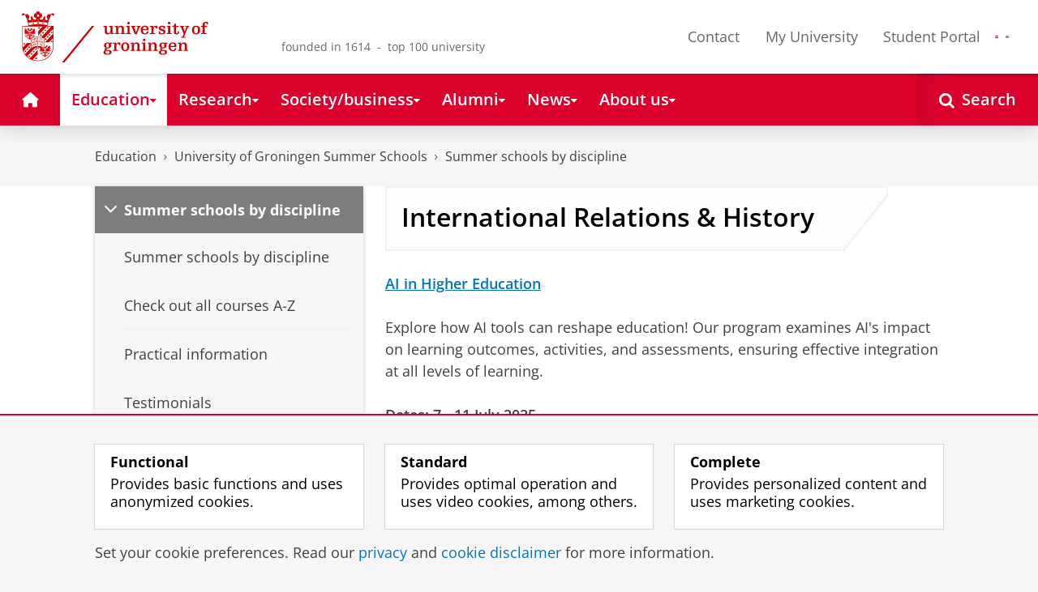

--- FILE ---
content_type: image/svg+xml;charset=UTF-8
request_url: https://www.rug.nl/_definition/shared/images/logo--en.svg
body_size: 16729
content:
<?xml version="1.0" encoding="utf-8"?>
<!-- Generator: Adobe Illustrator 16.0.3, SVG Export Plug-In . SVG Version: 6.00 Build 0)  -->
<!DOCTYPE svg PUBLIC "-//W3C//DTD SVG 1.1//EN" "http://www.w3.org/Graphics/SVG/1.1/DTD/svg11.dtd">
<svg version="1.1" id="Layer_1" xmlns="http://www.w3.org/2000/svg" xmlns:xlink="http://www.w3.org/1999/xlink" x="0px" y="0px"
	 width="209.293px" height="49.4px" viewBox="0 0 209.293 49.4" enable-background="new 0 0 209.293 49.4" xml:space="preserve">
<g>
	<path fill="#CC0000" d="M149.037,31.111h0.598c0.646,0,0.727,0.146,0.727,1.228v3.941c0,0.742-0.08,1.017-0.904,1.017h-0.518v0.792
		h4.521v-0.792h-0.225c-0.824,0-0.904-0.273-0.904-1.017v-2.649c0-1.519,0.807-2.356,1.986-2.356c0.871,0,1.42,0.517,1.42,1.662
		v3.345c0,0.742-0.08,1.017-0.904,1.017h-0.225v0.792h4.424v-0.792h-0.42c-0.824,0-0.904-0.273-0.904-1.017v-3.813
		c0-1.745-1.227-2.455-2.809-2.455c-1.311,0-2.23,0.549-2.779,1.857h-0.033v-1.793c-0.791,0.097-2.227,0.192-3.051,0.192V31.111
		L149.037,31.111z M147.762,34.309v-0.372c0-2.713-1.082-3.924-3.684-3.924c-2.713,0-3.875,1.776-3.875,4.167
		c0,2.392,1.162,4.166,3.875,4.166c2.697,0,3.506-1.389,3.521-2.777h-1.648c-0.016,1.213-0.5,1.843-1.678,1.843
		c-1.988,0-2.004-2.003-2.004-3.103H147.762z M142.27,33.373c0-1.357,0.404-2.472,1.793-2.472s1.729,1.146,1.729,2.472H142.27z
		 M136.117,32.824c0,1.403-0.404,2.083-1.277,2.083c-0.855,0-1.404-0.613-1.404-2.067c0-1.405,0.484-1.938,1.389-1.938
		C135.6,30.901,136.117,31.353,136.117,32.824 M136.795,39.444c0,0.742-0.5,1.52-2.033,1.52c-1.357,0-1.891-0.646-1.891-1.438
		c0-0.855,0.484-1.565,1.938-1.565C136.213,37.96,136.795,38.622,136.795,39.444 M139.137,30.142l-2.391,0.21
		c-0.451-0.129-1.195-0.339-1.873-0.339c-2.115,0-3.504,1.211-3.504,2.778c0,1.469,0.92,2.195,2.131,2.584v0.032
		c-1.113,0.097-1.582,0.501-1.582,1.017c0,0.549,0.371,0.824,1.453,1.034v0.032c-1.131,0.111-2.471,0.711-2.471,2.019
		c0,1.309,1.115,2.342,3.666,2.342c2.713,0,4.199-0.888,4.199-2.39c0-1.906-1.518-2.132-3.035-2.245
		c-1.777-0.129-2.068-0.291-2.068-0.743c0-0.532,0.727-0.613,1.26-0.693l0.389-0.064c2.26-0.372,2.971-1.583,2.971-2.875
		c0-0.694-0.307-1.324-0.711-1.631v-0.032h1.566V30.142z M120.064,31.111h0.598c0.646,0,0.727,0.146,0.727,1.228v3.941
		c0,0.742-0.08,1.017-0.904,1.017h-0.518v0.792h4.521v-0.792h-0.225c-0.824,0-0.904-0.273-0.904-1.017v-2.649
		c0-1.519,0.807-2.356,1.986-2.356c0.871,0,1.42,0.517,1.42,1.662v3.345c0,0.742-0.08,1.017-0.904,1.017h-0.225v0.792h4.424v-0.792
		h-0.42c-0.824,0-0.904-0.273-0.904-1.017v-3.813c0-1.745-1.229-2.455-2.811-2.455c-1.309,0-2.229,0.549-2.777,1.857h-0.031v-1.793
		c-0.793,0.097-2.229,0.192-3.053,0.192V31.111z M115.688,27.51c0,0.694,0.42,1.211,1.178,1.211c0.76,0,1.18-0.517,1.18-1.211
		s-0.42-1.212-1.18-1.212C116.107,26.299,115.688,26.815,115.688,27.51 M114.588,31.111h0.6c0.645,0,0.727,0.146,0.727,1.228v3.941
		c0,0.742-0.082,1.017-0.906,1.017h-0.516v0.792h4.715v-0.792h-0.42c-0.822,0-0.904-0.273-0.904-1.017v-6.202
		c-1.033,0.097-2.471,0.192-3.295,0.192V31.111z M103.737,31.111h0.597c0.646,0,0.728,0.146,0.728,1.228v3.941
		c0,0.742-0.081,1.017-0.904,1.017h-0.517v0.792h4.522v-0.792h-0.227c-0.824,0-0.904-0.273-0.904-1.017v-2.649
		c0-1.519,0.807-2.356,1.986-2.356c0.873,0,1.422,0.517,1.422,1.662v3.345c0,0.742-0.082,1.017-0.904,1.017h-0.227v0.792h4.426
		v-0.792h-0.42c-0.824,0-0.906-0.273-0.906-1.017v-3.813c0-1.745-1.227-2.455-2.809-2.455c-1.309,0-2.23,0.549-2.779,1.857h-0.031
		v-1.793c-0.791,0.097-2.229,0.192-3.052,0.192V31.111L103.737,31.111z M94.903,34.18c0,2.392,1.162,4.166,3.876,4.166
		c2.713,0,3.876-1.774,3.876-4.166c0-2.391-1.163-4.167-3.876-4.167C96.065,30.013,94.903,31.79,94.903,34.18 M96.97,34.18
		c0-2.196,0.483-3.229,1.809-3.229c1.324,0,1.808,1.032,1.808,3.229s-0.483,3.23-1.808,3.23C97.454,37.411,96.97,36.377,96.97,34.18
		 M86.905,31.111h0.694c0.646,0,0.727,0.146,0.727,1.228v3.941c0,0.742-0.081,1.017-0.904,1.017h-0.517v0.792h5.152v-0.792h-0.856
		c-0.824,0-0.905-0.273-0.905-1.017v-2.649c0-1.355,0.743-2.356,1.486-2.356c0.63,0,0.808,0.451,0.824,1.26h1.55v-2.325
		c-0.371-0.13-0.823-0.194-1.292-0.194c-1.308,0-2.228,0.549-2.778,1.857h-0.031v-1.793c-0.791,0.097-2.229,0.192-3.149,0.192
		V31.111z M83.142,32.824c0,1.403-0.404,2.083-1.276,2.083c-0.856,0-1.405-0.613-1.405-2.067c0-1.405,0.485-1.938,1.39-1.938
		C82.625,30.901,83.142,31.353,83.142,32.824 M83.82,39.444c0,0.742-0.5,1.52-2.035,1.52c-1.355,0-1.889-0.646-1.889-1.438
		c0-0.855,0.483-1.565,1.938-1.565C83.239,37.96,83.82,38.622,83.82,39.444 M86.162,30.142l-2.39,0.21
		c-0.452-0.129-1.195-0.339-1.874-0.339c-2.115,0-3.504,1.211-3.504,2.778c0,1.469,0.92,2.195,2.132,2.584v0.032
		c-1.115,0.097-1.583,0.501-1.583,1.017c0,0.549,0.371,0.824,1.453,1.034v0.032c-1.13,0.111-2.472,0.711-2.472,2.019
		c0,1.309,1.115,2.342,3.667,2.342c2.714,0,4.199-0.888,4.199-2.39c0-1.906-1.519-2.132-3.037-2.245
		c-1.775-0.129-2.066-0.291-2.066-0.743c0-0.532,0.727-0.613,1.26-0.693l0.387-0.064c2.262-0.372,2.973-1.583,2.973-2.875
		c0-0.694-0.308-1.324-0.711-1.631v-0.032h1.566V30.142z"/>
	<path fill="#CC0000" d="M171.342,15.058h1.422v5.071c0,0.743-0.082,1.018-0.906,1.018h-0.516v0.791h5.152v-0.791h-0.855
		c-0.824,0-0.904-0.273-0.904-1.018v-5.071h2.115v-0.937h-2.115v-1.6c0-0.969,0.387-1.438,1.049-1.438
		c0.598,0,0.807,0.354,0.807,1.421h1.357v-2.131c-0.646-0.13-1.357-0.229-2.148-0.229c-2.938,0-3.035,1.777-3.035,3.975h-1.422
		V15.058L171.342,15.058z M162.605,18.031c0,2.39,1.162,4.164,3.875,4.164s3.877-1.774,3.877-4.164c0-2.392-1.164-4.169-3.877-4.169
		S162.605,15.64,162.605,18.031 M164.672,18.031c0-2.197,0.484-3.23,1.809-3.23s1.809,1.033,1.809,3.23
		c0,2.194-0.484,3.229-1.809,3.229C165.156,21.26,164.672,20.226,164.672,18.031 M154.691,21.745l-0.775,1.971
		c-0.211,0.565-0.42,0.904-1.035,0.904h-0.725v0.791h4.328V24.62h-0.533c-0.631,0-0.809-0.146-0.809-0.485
		c0-0.258,0.162-0.629,0.26-0.856l3.164-7.572c0.227-0.533,0.371-0.791,0.711-0.791h0.355v-0.792h-3.424v0.792h0.678
		c0.275,0,0.389,0.048,0.389,0.272c0,0.146-0.082,0.339-0.178,0.566l-1.471,3.762l-1.324-3.585
		c-0.096-0.258-0.211-0.483-0.211-0.727c0-0.228,0.162-0.29,0.438-0.29h0.598v-0.792h-4.006v0.792h0.242
		c0.389,0,0.582,0.242,0.906,1.017L154.691,21.745z M143.871,15.058h1.422v4.635c0,2.004,0.904,2.536,2.535,2.536
		c1.566,0,2.471-0.773,2.471-2.504v-0.354h-1.355v0.822c0,0.694-0.26,1.001-0.84,1.001c-0.582,0-0.84-0.307-0.84-1.001v-5.136h2.584
		v-0.937h-2.584v-2.277h-1.406c-0.129,1.631-0.484,2.1-1.986,2.277V15.058L143.871,15.058z M139.59,11.359
		c0,0.694,0.422,1.211,1.18,1.211c0.76,0,1.18-0.517,1.18-1.211c0-0.693-0.42-1.212-1.18-1.212
		C140.012,10.147,139.59,10.666,139.59,11.359 M138.492,14.962h0.598c0.646,0,0.727,0.146,0.727,1.228v3.94
		c0,0.743-0.08,1.018-0.904,1.018h-0.516v0.791h4.715v-0.791h-0.42c-0.824,0-0.904-0.273-0.904-1.018v-6.201
		c-1.033,0.097-2.471,0.193-3.295,0.193V14.962z M130.756,21.68c0.469,0.193,1.648,0.517,2.973,0.517
		c1.695,0,3.488-0.727,3.488-2.615c0-1.229-0.613-1.696-2.004-2.148l-1.322-0.436c-0.744-0.242-1.164-0.68-1.164-1.292
		c0-0.646,0.469-0.953,1.213-0.953c1.162,0,1.469,0.517,1.469,1.761h1.357V14.3c-0.471-0.21-1.553-0.438-2.779-0.438
		c-1.906,0-3.23,0.89-3.23,2.358c0,1.26,0.904,1.938,2.779,2.503c1.486,0.452,1.711,0.81,1.711,1.405
		c0,0.743-0.678,1.179-1.711,1.179c-1.115,0-1.422-0.743-1.422-1.889h-1.357V21.68z M122.373,14.962h0.695
		c0.645,0,0.725,0.146,0.725,1.228v3.94c0,0.743-0.08,1.018-0.902,1.018h-0.518v0.791h5.152v-0.791h-0.857
		c-0.822,0-0.902-0.273-0.902-1.018v-2.648c0-1.355,0.742-2.356,1.484-2.356c0.629,0,0.809,0.452,0.824,1.259h1.551v-2.325
		c-0.373-0.129-0.824-0.193-1.293-0.193c-1.309,0-2.229,0.55-2.777,1.856h-0.031v-1.792c-0.793,0.097-2.23,0.193-3.15,0.193V14.962z
		 M121.193,18.16v-0.372c0-2.713-1.082-3.926-3.682-3.926c-2.715,0-3.877,1.777-3.877,4.169c0,2.39,1.162,4.164,3.877,4.164
		c2.695,0,3.504-1.388,3.52-2.775h-1.646c-0.018,1.211-0.502,1.841-1.68,1.841c-1.988,0-2.004-2.003-2.004-3.101H121.193z
		 M115.703,17.222c0-1.354,0.404-2.471,1.793-2.471s1.729,1.146,1.729,2.471H115.703z M109.727,14.914h0.678
		c0.371,0,0.469,0.097,0.469,0.21c0,0.129-0.033,0.29-0.08,0.401l-1.68,4.799h-0.033l-1.551-4.556
		c-0.047-0.162-0.145-0.354-0.145-0.564c0-0.179,0.16-0.29,0.646-0.29h0.533v-0.792h-4.039v0.792h0.194
		c0.354,0,0.452,0.097,0.661,0.63l2.506,6.492h1.904l2.502-6.573c0.162-0.42,0.309-0.549,0.646-0.549h0.211v-0.792h-3.424V14.914z
		 M100.746,11.359c0,0.694,0.42,1.211,1.179,1.211c0.76,0,1.18-0.517,1.18-1.211c0-0.693-0.42-1.212-1.18-1.212
		C101.166,10.147,100.746,10.666,100.746,11.359 M99.647,14.962h0.597c0.646,0,0.728,0.146,0.728,1.228v3.94
		c0,0.743-0.081,1.018-0.904,1.018h-0.518v0.791h4.717v-0.791h-0.42c-0.824,0-0.905-0.273-0.905-1.018v-6.201
		c-1.033,0.097-2.471,0.193-3.294,0.193V14.962z M88.793,14.962h0.599c0.646,0,0.726,0.146,0.726,1.228v3.94
		c0,0.743-0.08,1.018-0.904,1.018h-0.517v0.791h4.522v-0.791h-0.227c-0.823,0-0.904-0.273-0.904-1.018v-2.648
		c0-1.519,0.808-2.356,1.986-2.356c0.872,0,1.421,0.517,1.421,1.663v3.343c0,0.743-0.08,1.018-0.904,1.018h-0.226v0.791h4.425
		v-0.791h-0.42c-0.824,0-0.904-0.273-0.904-1.018v-3.813c0-1.742-1.228-2.454-2.81-2.454c-1.309,0-2.229,0.55-2.778,1.856h-0.031
		v-1.792c-0.792,0.097-2.229,0.193-3.054,0.193V14.962L88.793,14.962z M84.886,21.937h3.052v-0.791h-0.42
		c-0.823,0-0.904-0.273-0.904-1.018v-6.201c-1.034,0.097-2.471,0.193-3.295,0.193v0.84h0.598c0.646,0,0.728,0.146,0.728,1.228V18.4
		c0,1.664-0.599,2.536-1.972,2.536c-0.92,0-1.437-0.469-1.437-1.422v-5.587c-1.034,0.097-2.471,0.193-3.295,0.193v0.84h0.598
		c0.646,0,0.728,0.146,0.728,1.228v3.779c0,1.502,0.969,2.228,2.567,2.228c1.631,0,2.648-0.71,3.021-1.792h0.032V21.937z"/>
</g>
<polygon fill="#CC0000" points="66.915,14.006 38.239,49.398 40.518,49.4 69.197,14.004 "/>
<g>
	<path fill="#CC0000" d="M13.854,7.111c-0.208,0.031-0.502,0.114-0.674-0.258c-0.155-0.337,0.428-0.883,0.62-1.059
		c0.25-0.229-0.074-0.475-0.266-0.207c-0.053,0.074-0.51,0.72-0.869,0.72c-0.556,0-0.523-0.651-0.523-0.651
		s-0.621-0.396-0.621-1.653c0-1.118,0.738-1.653,0.738-1.653s0.006-0.637,0.504-0.621c0.496,0.018,0.818,0.701,0.851,0.748
		c0.251,0.378,0.567,0.058,0.347-0.213C13.44,1.629,13.33,1.128,13.9,0.86c0.207-0.473,0.832-0.805,1.514-0.856l0.023-0.001
		L15.458,0c0.683,0.056,1.308,0.388,1.515,0.859c0.569,0.269,0.46,0.77-0.062,1.403c-0.22,0.271,0.096,0.591,0.348,0.213
		c0.031-0.047,0.354-0.73,0.852-0.748c0.497-0.016,0.503,0.621,0.503,0.621s0.738,0.535,0.738,1.653
		c0,1.258-0.621,1.653-0.621,1.653s0.032,0.651-0.524,0.651c-0.357,0-0.814-0.646-0.869-0.72c-0.189-0.268-0.516-0.021-0.266,0.207
		c0.193,0.176,0.777,0.722,0.621,1.059c-0.171,0.372-0.465,0.289-0.674,0.258c0,0-0.191,0.332-0.48,0.333
		c1.444,1.079,3.711,0.469,4.016-0.321c0,0-0.385,0.076-0.381-0.326c0.003-0.244,0.251-0.376,0.586-0.425
		c-0.069-0.154-0.104-0.339-0.093-0.54c0.033-0.566,0.423-1.041,0.873-1.063c0.449-0.019,0.786,0.424,0.753,0.989
		c-0.016,0.285-0.124,0.547-0.284,0.74c0.329,0.111,0.562,0.28,0.53,0.478c-0.08,0.521-0.561,0.393-0.561,0.393
		c-0.059,1.187,1.752,1.414,2.215,1.106c-0.184-0.685,0.09-0.891,0.299-1.075c0.149-0.132,0.592-0.403,0.653-0.443
		c0.138-0.09,0.21-0.282,0.123-0.354c-0.081-0.065-0.263,0.049-0.349,0.146c-0.122,0.138-0.337,0.464-0.674,0.375
		c-0.407-0.107-0.23-0.573-0.3-0.824c-0.434-1.583-0.063-2.688,1.52-3.35c0,0,0.603-0.635,1.143-0.35
		c0.517,0.274,0.196,1.119,0.196,1.119l0.159,0.075c0.578-1.049,1.414-1.811,2.613-1.84c0.85-0.021,1.26,0.479,1.293,1.166
		c0.074,1.527-1.488,0.959-1.366,0.388c0,0-0.378,0.039-0.586,0.371c0-0.096,0.013-1.003-0.798-0.523
		c-0.23,0.138-0.639,0.822-0.669,0.909c-0.101,0.301,0.045,0.349-0.112,0.644c-0.123,0.229-0.295,0.282-0.368,0.442
		C26.894,5.51,27,5.827,26.899,6.03c-0.124,0.248-0.295,0.268-0.407,0.492c-0.089,0.179-1.22,3.062-1.22,3.062
		s0.45,0.288,0.364,0.716c-0.114,0.574-0.479,0.45-0.674,0.827c-6.142-1.58-12.499-1.589-19.068-0.027
		c-0.197-0.344-0.547-0.239-0.659-0.8C5.149,9.873,5.6,9.585,5.6,9.585S4.469,6.702,4.379,6.523C4.268,6.299,4.097,6.28,3.973,6.031
		C3.871,5.828,3.978,5.51,3.903,5.35C3.829,5.19,3.657,5.136,3.535,4.908C3.376,4.614,3.522,4.565,3.42,4.265
		c-0.027-0.087-0.438-0.772-0.669-0.91C1.943,2.877,1.956,3.784,1.955,3.88C1.748,3.548,1.369,3.509,1.369,3.509
		C1.491,4.08-0.071,4.649,0.002,3.121c0.033-0.688,0.443-1.188,1.293-1.166c1.2,0.029,2.035,0.791,2.613,1.84l0.16-0.075
		c0,0-0.321-0.845,0.196-1.119c0.539-0.285,1.141,0.35,1.141,0.35C6.989,3.612,7.36,4.717,6.925,6.3
		c-0.068,0.251,0.107,0.717-0.3,0.824C6.29,7.212,6.076,6.885,5.953,6.748C5.868,6.651,5.687,6.537,5.604,6.603
		C5.519,6.675,5.588,6.867,5.728,6.957C5.789,6.997,6.231,7.269,6.379,7.4C6.588,7.586,6.862,7.792,6.68,8.475
		c0.462,0.308,2.271,0.079,2.215-1.106c0,0-0.482,0.128-0.563-0.393C8.304,6.781,8.535,6.611,8.863,6.5
		C8.704,6.306,8.597,6.045,8.58,5.76C8.545,5.193,8.882,4.752,9.333,4.77c0.449,0.021,0.84,0.495,0.873,1.063
		c0.011,0.201-0.023,0.386-0.094,0.54c0.335,0.049,0.584,0.181,0.586,0.425c0.004,0.402-0.38,0.326-0.38,0.326
		c0.304,0.79,2.571,1.4,4.016,0.321C14.043,7.443,13.854,7.111,13.854,7.111 M14.375,4.156c0,0.586,0.476,1.062,1.062,1.062
		c0.587,0,1.062-0.476,1.062-1.062c0-0.587-0.475-1.063-1.062-1.063C14.85,3.094,14.375,3.569,14.375,4.156 M20.232,8.76
		c0.457-0.013,1.351,0.174,1.351,0.174s-0.38-0.425-0.554-0.714c0,0-0.203,0.19-0.326,0.279C20.607,8.568,20.232,8.76,20.232,8.76
		 M15.437,7.829c-0.18,0.198-0.525,0.54-0.901,0.669c0,0,0.619-0.017,0.887-0.021h0.027c0.268,0.005,0.888,0.021,0.888,0.021
		C15.959,8.369,15.614,8.027,15.437,7.829 M10.64,8.76c0,0-0.375-0.19-0.472-0.261C10.044,8.41,9.841,8.219,9.841,8.219
		C9.667,8.509,9.289,8.933,9.289,8.933S10.183,8.747,10.64,8.76 M24.692,11.628c0.294,0.079,0.708,0.369,0.594,0.794
		c-0.114,0.426-0.617,0.47-0.912,0.391c-0.295-0.078-0.708-0.368-0.594-0.794C23.895,11.593,24.397,11.549,24.692,11.628
		 M20.833,11.512l-0.895,0.752l-0.751-0.896l0.895-0.751L20.833,11.512z M6.601,12.812c-0.295,0.079-0.798,0.035-0.912-0.391
		c-0.114-0.425,0.3-0.715,0.594-0.794c0.295-0.079,0.798-0.035,0.912,0.391C7.309,12.443,6.896,12.733,6.601,12.812 M14.555,11.228
		c0-0.337,0.418-0.609,0.933-0.609s0.933,0.272,0.933,0.609c0,0.339-0.418,0.612-0.933,0.612
		C14.973,11.842,14.555,11.567,14.555,11.228 M10.142,11.512l0.751-0.895l0.895,0.751l-0.751,0.896L10.142,11.512z M2.484,38.536
		c0.102-0.407,0.536-0.316,0.536-0.316s-0.104-0.375,0.278-0.547c0.425-0.189,0.636,0.278,0.636,0.278l0.178,1.205l-1.285-0.044
		C2.827,39.112,2.372,38.986,2.484,38.536 M4.305,36.541c0.101-0.406,0.534-0.315,0.534-0.315s-0.103-0.375,0.279-0.547
		c0.424-0.189,0.634,0.277,0.634,0.277l0.179,1.206l-1.284-0.043C4.646,37.119,4.191,36.992,4.305,36.541 M6.124,34.546
		c0.103-0.406,0.535-0.314,0.535-0.314s-0.103-0.375,0.279-0.548c0.424-0.188,0.635,0.278,0.635,0.278l0.178,1.205l-1.285-0.043
		C6.464,35.124,6.011,34.997,6.124,34.546 M15.447,16.074c0.102-0.407,0.535-0.316,0.535-0.316s-0.104-0.375,0.279-0.547
		c0.424-0.19,0.634,0.278,0.634,0.278l0.179,1.204l-1.285-0.043C15.79,16.65,15.333,16.523,15.447,16.074 M17.226,22.877
		c0.102-0.407,0.535-0.316,0.535-0.316s-0.104-0.375,0.278-0.546c0.424-0.189,0.634,0.277,0.634,0.277l0.18,1.205l-1.285-0.042
		C17.567,23.455,17.112,23.328,17.226,22.877 M19.36,20.616c0.102-0.407,0.535-0.315,0.535-0.315s-0.103-0.376,0.279-0.547
		c0.425-0.191,0.635,0.277,0.635,0.277l0.178,1.205l-1.284-0.043C19.704,21.193,19.249,21.066,19.36,20.616 M21.497,18.353
		c0.103-0.404,0.535-0.313,0.535-0.313s-0.103-0.375,0.28-0.547c0.423-0.191,0.634,0.275,0.634,0.275l0.178,1.206l-1.284-0.043
		C21.838,18.932,21.382,18.805,21.497,18.353 M23.631,16.094c0.103-0.406,0.535-0.313,0.535-0.313s-0.103-0.375,0.279-0.548
		c0.424-0.19,0.635,0.277,0.635,0.277l0.178,1.205l-1.284-0.043C23.975,16.672,23.52,16.545,23.631,16.094 M1.275,31.313
		c0.102-0.405,0.535-0.314,0.535-0.314s-0.104-0.376,0.278-0.547c0.425-0.191,0.636,0.275,0.636,0.275l0.178,1.206L1.617,31.89
		C1.618,31.891,1.163,31.764,1.275,31.313 M6.234,43.416C6.335,43.01,6.769,43.1,6.769,43.1s-0.104-0.375,0.278-0.547
		c0.425-0.189,0.636,0.278,0.636,0.278l0.178,1.205l-1.285-0.043C6.577,43.994,6.122,43.867,6.234,43.416 M8.346,41.12
		c0.102-0.406,0.534-0.315,0.534-0.315s-0.102-0.375,0.28-0.547c0.423-0.19,0.634,0.278,0.634,0.278l0.179,1.205l-1.284-0.043
		C8.688,41.698,8.232,41.57,8.346,41.12 M10.458,38.824c0.103-0.406,0.535-0.315,0.535-0.315s-0.103-0.375,0.279-0.547
		c0.424-0.191,0.634,0.277,0.634,0.277l0.179,1.205l-1.285-0.043C10.798,39.401,10.345,39.274,10.458,38.824 M12.568,36.527
		c0.102-0.406,0.535-0.315,0.535-0.315S13,35.837,13.381,35.666c0.425-0.191,0.636,0.276,0.636,0.276l0.178,1.206l-1.285-0.043
		C12.911,37.105,12.456,36.978,12.568,36.527 M21.868,26.765c0.103-0.406,0.535-0.314,0.535-0.314s-0.104-0.375,0.28-0.546
		c0.423-0.191,0.634,0.275,0.634,0.275l0.178,1.206l-1.284-0.043C22.209,27.344,21.753,27.217,21.868,26.765 M23.771,24.688
		c0.102-0.405,0.535-0.314,0.535-0.314s-0.104-0.376,0.278-0.547c0.424-0.191,0.636,0.275,0.636,0.275l0.178,1.206l-1.285-0.043
		C24.113,25.266,23.659,25.139,23.771,24.688 M25.674,22.611c0.103-0.405,0.535-0.314,0.535-0.314s-0.103-0.375,0.279-0.547
		c0.424-0.191,0.635,0.277,0.635,0.277l0.178,1.205l-1.284-0.043C26.018,23.189,25.563,23.062,25.674,22.611 M27.58,20.535
		c0.103-0.406,0.535-0.315,0.535-0.315s-0.103-0.375,0.279-0.547c0.424-0.19,0.635,0.278,0.635,0.278l0.178,1.205l-1.285-0.044
		C27.92,21.112,27.465,20.985,27.58,20.535 M12.8,45.454c0.103-0.406,0.535-0.315,0.535-0.315s-0.103-0.375,0.279-0.547
		c0.424-0.19,0.635,0.278,0.635,0.278l0.179,1.205l-1.285-0.043C13.144,46.032,12.688,45.905,12.8,45.454 M27.589,29.087
		c0.103-0.407,0.535-0.316,0.535-0.316s-0.103-0.375,0.279-0.547c0.424-0.188,0.635,0.278,0.635,0.278l0.178,1.205l-1.284-0.042
		C27.933,29.665,27.478,29.538,27.589,29.087 M13.286,30.728c0-0.063,0.102-0.053,0.293-0.085c0.192-0.031,0.363-0.096,0.363-0.031
		c0,0.097-0.133,0.021-0.133,0.177v1.5c0,0.075,0.101,0.021,0.101,0.08c0,0.074-0.181,0.043-0.314,0.043
		c-0.14,0-0.315,0.031-0.315-0.027c0-0.101,0.123,0,0.123-0.096v-1.425C13.402,30.714,13.286,30.852,13.286,30.728 M11.657,31.379
		c0-0.042,0.053-0.047,0.149-0.096c0.097-0.048,0.154-0.103,0.24-0.026c0.085,0.075,0.55,0.608,0.55,0.608v-0.759
		c0-0.086-0.149,0.026-0.149-0.059c0-0.063,0.064-0.063,0.17-0.106c0.107-0.043,0.262-0.159,0.262-0.086
		c0,0.092-0.111,0.063-0.111,0.183V32.5c0,0.123-0.012,0.123-0.064,0.123c-0.032,0-0.771-0.932-0.771-0.932v0.992
		c0,0.091,0.179-0.034,0.179,0.051c0,0.049-0.107,0.074-0.214,0.117c-0.107,0.042-0.256,0.112-0.256,0.06
		c0-0.091,0.133-0.06,0.133-0.149v-1.286C11.773,31.379,11.657,31.454,11.657,31.379 M11.079,32.294
		c0-0.619-0.395-0.389-0.395-0.389v1.271C10.684,33.177,11.079,33.17,11.079,32.294 M10.155,32.038c0-0.045,0.192-0.116,0.32-0.177
		c0.229-0.106,0.972-0.485,0.972,0.428c0,0.838-0.588,0.977-0.774,1.062c-0.187,0.086-0.439,0.209-0.459,0.168
		c-0.032-0.064,0.102-0.076,0.102-0.226v-1.041C10.315,31.99,10.155,32.126,10.155,32.038 M12.741,28.256
		c-0.004-0.039,0.151-0.065,0.23-0.087c0.134-0.036,0.219-0.063,0.274-0.006s0.33,0.499,0.33,0.499s0.354-0.499,0.381-0.532
		c0.028-0.034,0.039-0.081,0.181-0.084c0.161-0.003,0.234-0.021,0.234,0.014c0,0.063-0.101,0.031-0.106,0.16
		c-0.004,0.101,0,1.294,0,1.361c0,0.151,0.104,0.101,0.104,0.151s-0.067,0.029-0.305,0.027c-0.196-0.003-0.328,0.025-0.328-0.012
		c0-0.067,0.104-0.012,0.104-0.148v-0.91c0,0-0.342,0.499-0.358,0.499c-0.021,0-0.438-0.637-0.438-0.637v1.09
		c0,0.175,0.173,0.072,0.173,0.142c0,0.033-0.132,0.049-0.229,0.072c-0.112,0.027-0.21,0.069-0.222,0.038
		c-0.024-0.066,0.121-0.029,0.121-0.227c0-0.174,0.002-1.174,0-1.247C12.879,28.227,12.747,28.311,12.741,28.256 M12.248,28.445
		c0.059-0.026,0.211-0.109,0.229-0.085c0.026,0.037-0.062,0.046-0.122,0.31c-0.023,0.096-0.311,1.606-0.417,1.66
		c-0.034,0.018-0.521-1.19-0.566-1.286c-0.08-0.171-0.165-0.057-0.181-0.117c-0.01-0.039,0.123-0.089,0.233-0.139
		c0.06-0.027,0.274-0.157,0.298-0.131c0.045,0.051-0.118,0.053-0.04,0.236c0.052,0.124,0.324,0.727,0.324,0.727
		s0.16-0.679,0.209-0.907c0.048-0.229-0.128-0.115-0.134-0.165c-0.003-0.029,0.085-0.066,0.16-0.099L12.248,28.445z M10.377,30.032
		v0.829c0,0,0.428-0.089,0.428-0.605C10.806,29.812,10.377,30.032,10.377,30.032 M10.373,29.303v0.55c0,0,0.311-0.114,0.311-0.383
		C10.683,29.15,10.373,29.303,10.373,29.303 M10.405,29.161c0.181-0.069,0.656-0.165,0.656,0.246c0,0.294-0.192,0.361-0.192,0.361
		s0.347,0.064,0.347,0.354c0,0.331-0.159,0.561-0.341,0.656c-0.093,0.05-0.662,0.324-0.716,0.356
		c-0.053,0.032-0.18,0.102-0.194,0.07c-0.032-0.072,0.094-0.061,0.094-0.273V29.6c0-0.282-0.134-0.157-0.134-0.23
		C9.924,29.324,10.22,29.231,10.405,29.161 M13.368,25.414v0.672c0,0,0.316-0.021,0.316-0.384
		C13.684,25.269,13.368,25.414,13.368,25.414 M14.203,26.914c0.096,0.012,0.139-0.026,0.139-0.026s-0.031,0.24-0.282,0.24
		c-0.342,0-0.336-0.587-0.433-0.758c-0.096-0.171-0.257-0.08-0.257-0.08v0.598c0,0.192,0.12,0.109,0.12,0.18
		c0,0.028-0.093,0.045-0.093,0.045s-0.261,0.074-0.357,0.097c-0.096,0.021-0.138,0.043-0.138,0c0-0.076,0.095-0.027,0.095-0.237
		v-1.235c0-0.239-0.138-0.159-0.141-0.228c-0.002-0.04,0.096-0.059,0.191-0.083c0.161-0.04,0.223-0.09,0.451-0.144
		c0.222-0.053,0.609,0.054,0.609,0.361c0,0.343-0.193,0.411-0.299,0.491C14.203,26.327,14.026,26.892,14.203,26.914 M11.609,26.036
		c0.16-0.054,0.442-0.174,0.747-0.345c0.041-0.022,0.165-0.101,0.224,0.012c0.062,0.114,0.107,0.267,0.07,0.282
		c-0.055,0.022-0.091-0.021-0.16-0.06c-0.061-0.032-0.139-0.068-0.214-0.048c-0.074,0.021-0.176,0.066-0.176,0.066l0.001,0.525
		c0,0,0.186,0,0.208-0.101c0.017-0.081,0.05-0.188,0.108-0.203c0.034-0.009,0.024,0.099,0.028,0.25
		c0.002,0.052,0.005,0.081,0.006,0.108c0.004,0.187-0.007,0.247-0.034,0.252c-0.051,0.011-0.094-0.125-0.105-0.156
		c-0.022-0.057-0.211-0.005-0.211,0.024v0.757c0,0,0.144-0.076,0.208-0.114c0.087-0.052,0.233-0.221,0.291-0.32
		c0.056-0.099,0.078-0.18,0.13-0.171c0.033,0.005-0.037,0.331-0.037,0.331s-0.005,0.128-0.112,0.181
		c-0.105,0.055-0.703,0.333-0.755,0.358c-0.102,0.048-0.225,0.136-0.227,0.088c-0.003-0.075,0.099-0.035,0.099-0.256l-0.003-1.263
		c0,0-0.004-0.105-0.085-0.12C11.546,26.105,11.489,26.077,11.609,26.036 M10.212,26.616c0.086-0.03,0.329-0.135,0.343-0.105
		c0.033,0.076-0.126,0.06-0.073,0.211c0.045,0.128,0.326,0.796,0.326,0.796l0.246-0.961c0.053-0.208-0.115-0.136-0.13-0.187
		c-0.009-0.035,0.123-0.075,0.198-0.107c0.062-0.028,0.259-0.113,0.271-0.088c0.025,0.067-0.075,0.067-0.128,0.254
		c-0.064,0.222-0.438,1.727-0.542,1.782c-0.06,0.032-0.574-1.266-0.614-1.366s-0.179-0.063-0.192-0.123
		C9.912,26.698,10.126,26.644,10.212,26.616 M16.976,30.781c-0.003-0.04,0.058-0.024,0.148,0.004c0.091,0.025,0.2,0.054,0.275,0.176
		c0.074,0.122,0.637,1.084,0.637,1.084l-0.004-0.868c0-0.115-0.102-0.118-0.102-0.166c0-0.044,0.077,0,0.159,0.028
		c0.081,0.026,0.2,0.04,0.2,0.078c0,0.036-0.104-0.019-0.104,0.084v1.637c0,0,0,0.071-0.048,0.006
		c-0.038-0.052-0.882-1.409-0.882-1.409s0.003,0.852,0,0.939c-0.003,0.101,0.109,0.091,0.109,0.142c0,0.052-0.119,0.024-0.193,0.011
		c-0.074-0.015-0.187-0.003-0.187-0.067s0.102,0.034,0.102-0.118v-1.393C17.086,30.842,16.979,30.835,16.976,30.781 M17.771,28.273
		c0-0.062,0.268,0.047,0.478,0.107c0.21,0.062,0.606,0.126,0.606,0.254c0,0.158,0.041,0.31-0.01,0.31
		c-0.031,0-0.096-0.199-0.159-0.266c-0.099-0.098-0.298-0.142-0.353-0.151c-0.055-0.011-0.041-0.008-0.041,0.03v0.509
		c0,0,0.136,0.066,0.21,0.033c0.075-0.033,0.085-0.151,0.129-0.143c0.043,0.01,0.027,0.102,0.021,0.277
		c-0.007,0.177,0.014,0.336-0.031,0.318c-0.043-0.017-0.047-0.166-0.138-0.255c-0.092-0.088-0.193-0.101-0.193-0.101v0.829
		c0,0,0.102,0.111,0.312,0.044s0.358-0.21,0.393-0.177c0.034,0.034,0.018,0.081-0.084,0.24c-0.102,0.16-0.156,0.262-0.258,0.217
		c-0.103-0.044-0.332-0.132-0.474-0.194c-0.143-0.065-0.438-0.138-0.438-0.197c0-0.061,0.146,0.051,0.146-0.125v-1.42
		C17.887,28.344,17.771,28.322,17.771,28.273 M17.429,28.031c0.074,0,0.06,0.274,0.07,0.364c0.021,0.172,0.072,0.322,0.019,0.325
		c-0.081,0.004-0.179-0.269-0.31-0.403c-0.123-0.127-0.575-0.357-0.575,0.599c0,0.817,0.355,0.801,0.55,0.74
		c0.189-0.062,0.269-0.211,0.291-0.195c0.022,0.015-0.157,0.404-0.554,0.449c-0.396,0.044-0.783-0.345-0.783-0.953
		c0-0.609,0.299-0.982,0.676-0.982c0.303,0,0.392,0.209,0.521,0.209C17.42,28.183,17.341,28.031,17.429,28.031 M18.45,25.861
		c0.015-0.076,0.152,0.021,0.376,0.11c0.223,0.093,0.386,0.14,0.373,0.178c-0.014,0.036-0.173-0.023-0.153,0.081
		c0.021,0.104,0.271,0.929,0.271,0.929s0.291-0.69,0.298-0.719c0.021-0.085-0.078-0.099-0.068-0.14
		c0.012-0.043,0.1,0.015,0.17,0.055c0.071,0.04,0.187,0.077,0.166,0.126c-0.02,0.047-0.104-0.062-0.139,0.021
		c-0.034,0.081-0.617,1.389-0.617,1.389l-0.583-1.88C18.511,25.901,18.439,25.912,18.45,25.861 M17.118,25.356
		c0-0.045,0.082-0.008,0.082-0.008l0.518,0.188c0,0,0.092,0.03,0.089,0.071c-0.003,0.04-0.177-0.052-0.177,0.104v1.46
		c0,0,0.037,0.098,0.21,0.027c0.174-0.071,0.431-0.241,0.431-0.241s0.122-0.062,0.092,0.023c-0.031,0.085-0.153,0.355-0.153,0.355
		s-0.026,0.104-0.166,0.081c-0.139-0.024-0.48-0.129-0.576-0.156c-0.095-0.026-0.358-0.106-0.358-0.106s-0.054-0.012-0.054-0.053
		c0-0.04,0.166,0.004,0.166-0.129V25.55C17.22,25.421,17.118,25.418,17.118,25.356 M19.125,30.515c0-0.101,0.14,0.038,0.14-0.122
		v-1.409c0-0.177-0.08-0.17-0.08-0.239s0.154,0.031,0.191,0.049c0.037,0.015,0.443,0.224,0.486,0.245
		c0.042,0.021,0.475,0.197,0.475,0.672c0,0.326-0.271,0.272-0.271,0.272s0.271,0.159,0.287,0.399
		c0.017,0.24,0.049,0.443,0.049,0.476c0,0.031,0.048,0.172,0.197,0.043c0,0,0.017,0.286-0.31,0.182
		c-0.213-0.069-0.272-0.268-0.288-0.4c-0.017-0.134-0.091-0.776-0.38-0.768v0.646c0,0.172,0.102,0.123,0.102,0.226
		c0,0.063-0.149-0.038-0.282-0.093C19.243,30.603,19.125,30.575,19.125,30.515 M19.623,29.081v0.655
		c0.043,0.017,0.368,0.225,0.368-0.182S19.623,29.081,19.623,29.081 M18.908,31.539c0.031-0.104-0.065-0.131-0.046-0.174
		c0.014-0.032,0.146,0.04,0.227,0.076c0.08,0.037,0.203,0.069,0.235,0.18c0.032,0.107,0.451,1.538,0.491,1.671
		c0.045,0.148,0.133,0.106,0.106,0.176c-0.011,0.027-0.134-0.032-0.377-0.128c-0.202-0.08-0.302-0.105-0.302-0.138
		c0-0.066,0.204,0.043,0.156-0.097c-0.032-0.094-0.103-0.339-0.103-0.339l-0.563-0.183l-0.08,0.271
		c-0.04,0.137,0.088,0.113,0.063,0.164c-0.013,0.028-0.093-0.008-0.196-0.051c-0.101-0.04-0.144-0.048-0.14-0.077
		c0.006-0.048,0.085,0.021,0.122-0.076C18.542,32.718,18.878,31.626,18.908,31.539 M18.997,31.725l-0.197,0.632l0.438,0.146
		L18.997,31.725z M30.276,14.05v18.732c0.208,11.188-8.946,15.159-14.985,15.159c-6.04,0-15.193-3.971-14.985-15.159V14.05h5.586
		c-0.03-0.346,0.063-0.587,0.072-0.598c7.632-1.528,11.322-1.602,18.947,0.004c0.164,0.197,0.195,0.41,0.167,0.594H30.276z
		 M3.099,41.202l5.85-6.23v-1.819L8.286,33.13c0,0-0.456-0.127-0.343-0.578c0.102-0.407,0.535-0.315,0.535-0.315
		s-0.103-0.375,0.279-0.546c0.069-0.031,0.134-0.046,0.191-0.047l0.001-1.207L1.64,38.22C2.015,39.327,2.511,40.317,3.099,41.202
		 M10.378,25.282c0.079-0.036,0.159-0.073,0.239-0.113c0.282-0.143,0.79-0.408,1.337-0.639c0.538-0.229,1.174-0.449,1.685-0.449
		c0.513,0,0.925,0.153,1.208,0.306c0.142,0.076,0.253,0.153,0.329,0.212l0.028,0.023c0.01-0.016,0.022-0.031,0.036-0.048
		c0.059-0.072,0.146-0.155,0.269-0.233c0.25-0.158,0.633-0.281,1.211-0.281c0.605,0,1.285,0.242,1.834,0.49l0.126,0.059l9.398-10.01
		h-4.258l-8.278,8.815v-4.243l4.293-4.572H0.854v18.188c-0.013,0.68,0.011,1.331,0.066,1.957l4.096-4.362H8.95v-3.476
		c-0.073,0.102-0.185,0.083-0.185,0.083s0.099-0.301-0.175-0.345c-0.021-0.003-0.043-0.005-0.067-0.005
		c-0.155,0-0.242,0.078-0.335,0.152c-0.146,0.116-0.575,0.62-0.659,0.702c-0.084-0.082-0.515-0.586-0.661-0.702
		c-0.092-0.074-0.18-0.152-0.334-0.152c-0.025,0-0.048,0.002-0.068,0.005c-0.273,0.044-0.174,0.345-0.174,0.345
		s-0.248,0.04-0.248-0.337c0-0.267,0.212-0.424,0.4-0.474c0.284-0.063,0.564-0.085,0.618-0.555c0.003-0.095-0.014-0.113-0.014-0.113
		s-0.102,0.155-0.354,0.275c-0.292,0.151-1.081,0.142-1.062,0.594c-0.006,0.181,0.192,0.164,0.192,0.164s-0.01,0.082-0.143,0.102
		c-0.029,0.005-0.064,0.007-0.106,0.004c-0.183-0.025-0.244-0.22-0.23-0.464c0.011-0.151-0.092-0.354-0.289-0.325
		c-0.034,0.007-0.072,0.019-0.112,0.039c-0.151,0.088-0.098,0.231-0.098,0.231s-0.172-0.096-0.146-0.295
		c0.023-0.171,0.136-0.249,0.296-0.315c0.021-0.004,0.039-0.008,0.059-0.011c0.205-0.031,0.377,0.03,0.377,0.03
		S5.38,25.384,5.4,25.227c0.017-0.134,0.087-0.268,0.287-0.305c0.298-0.056,0.361,0.145,0.316,0.254
		c-0.016,0.011-0.068-0.068-0.153-0.056c-0.013,0.002-0.025,0.006-0.039,0.012c-0.05,0.026-0.079,0.06-0.095,0.095
		c-0.05,0.118,0.049,0.269,0.065,0.292c0.06,0.08,0.244,0.137,0.473,0.093c0.267-0.058,0.455-0.229,0.547-0.385
		c0.05-0.079,0.07-0.153,0.063-0.204l0.145-1.609c0,0,0.047-0.414-0.235-0.462c-0.033-0.008-0.066-0.008-0.101-0.002
		c-0.237,0.037-0.485,0.354-0.407,0.752c0.06,0.305-0.097,0.538-0.246,0.571c-0.191,0.045-0.308,0.008-0.374-0.133
		c0.333-0.021,0.312-0.289,0.207-0.385c-0.045-0.04-0.11-0.051-0.186-0.04c-0.311,0.049-0.803,0.478-0.882,0.733
		c-0.071,0.229,0.102,0.171,0.174,0.364c0.06,0.155-0.072,0.279-0.072,0.279c-0.005,0.053-0.012,0.098-0.021,0.134
		c-0.036,0.136-0.105,0.181-0.171,0.189c-0.051,0.008-0.099-0.006-0.124-0.015c0.083-0.035,0.108-0.112,0.115-0.176
		c0.005-0.044,0.001-0.079,0.001-0.079s-0.093,0.011-0.174-0.114c-0.095-0.146,0.021-0.192-0.081-0.351
		c-0.105-0.157-0.396-0.325-0.622-0.354c-0.016-0.002-0.029-0.001-0.043,0.001c-0.044,0.006-0.086,0.028-0.154,0.039
		c-0.019,0.004-0.041,0.006-0.066,0.006c-0.179,0.004-0.13-0.105-0.276-0.093c-0.076,0.016-0.12,0.088-0.096,0.191
		c0.005,0.017-0.008,0.025-0.008,0.025c-0.081-0.056-0.114-0.13-0.121-0.219c-0.001-0.231,0.147-0.396,0.287-0.408
		c0.166-0.017,0.243,0.087,0.256,0.105c0.092-0.386-0.211-0.255-0.356-0.439c-0.099-0.128-0.06-0.192-0.046-0.238
		c0.02-0.069-0.102-0.078-0.193-0.063c-0.026,0.005-0.05,0.011-0.067,0.017c-0.018-0.018,0.029-0.197,0.22-0.226
		c0.064-0.012,0.147-0.003,0.253,0.036c0.098-0.028,0.191,0.02,0.227,0.086c0.042,0.08,0.007,0.172,0.019,0.271
		c0.029,0.256,0.187,0.249,0.211,0.246c-0.14-0.366,0.036-0.476,0.054-0.532c0.018-0.058-0.004-0.135-0.095-0.167
		c-0.02-0.007-0.045-0.022-0.016-0.03c0,0,0.352-0.016,0.405,0.214c0,0,0.151,0.08,0.155,0.271c0.004,0.236-0.124,0.258-0.173,0.305
		c0.036,0.247,0.182,0.288,0.318,0.269c0.135-0.021,0.259-0.102,0.259-0.102c0.23-0.092,0.71-0.388,0.581-0.63
		c-0.06-0.11-0.156-0.157-0.264-0.142c-0.051,0.008-0.103,0.029-0.154,0.065c-0.139,0.133-0.069,0.308-0.069,0.308
		c-0.211,0.056-0.311-0.312-0.178-0.467c0.092-0.108,0.204-0.151,0.325-0.174c0.139-0.023,0.287-0.019,0.43-0.048
		c0.169-0.033,0.298-0.139,0.423-0.356c0.092-0.153,0.095-0.364,0.015-0.532c-0.082-0.185-0.251-0.414-0.488-0.457
		c-0.045,0.396-0.264,0.71-0.531,0.9c-0.066,0.047-0.153,0.071-0.211,0.081c-0.047,0.008-0.077,0.004-0.066-0.011
		c0.349-0.407,0.259-0.836,0.249-0.877c-0.025,0.047-0.298,0.548-0.785,0.763c-0.047,0.021-0.096,0.032-0.146,0.041
		c-0.263,0.041-0.524-0.081-0.42-0.095c0.173-0.022,0.871-0.429,0.66-1.289c-0.026,0.05-0.334,0.598-0.712,0.856
		c-0.16,0.11-0.329,0.166-0.478,0.188c-0.298,0.048-0.524-0.035-0.482-0.074c0,0,0.822-0.39,0.832-0.761
		c-0.026,0.021-0.249,0.193-0.508,0.233c-0.035,0.005-0.071,0.008-0.105,0.008c-0.701,0-0.701-0.504-0.701-0.504
		c0.049,0.005,0.704,0.048,1.238-1.088c0,0-0.349,0.123-0.751,0.167c-0.237,0.026-0.338-0.123-0.31-0.121
		c0.042,0.014,0.089,0.019,0.149,0.009c0.132-0.021,0.319-0.104,0.559-0.287C2.8,19.571,1.942,19.19,2.274,18.6
		c0,0,0.237,0.207,0.529,0.233c0.215,0.019,0.589-0.021,0.68-0.237c0,0-0.463-0.026-0.917-0.313
		c-0.269-0.167-0.373-0.564-0.275-0.449c0.101,0.118,0.203,0.152,0.357,0.191c0.12,0.03,0.202,0.002,0.202,0.002
		s-0.667-0.632-0.245-1.121c0,0,0.225,0.629,0.777,0.631c0,0-0.279-0.261-0.336-0.572c-0.039-0.214-0.022-0.498,0.017-0.417
		c0.026,0.057,0.087,0.157,0.126,0.229c0.068,0.124,0.216,0.29,0.334,0.393c0,0-0.084-0.329,0.031-0.628
		c0.017-0.046,0.171-0.297,0.182-0.234c0,0,0.002,0.197,0.013,0.261c0.034,0.213,0.115,0.479,0.516,0.886
		c0.507,0.517,1.057,0.513,1.061,0.836c-0.02,0.385-0.494,0.335-0.805,0.308c-0.108,0-0.095,0.165-0.004,0.283
		c0.259,0.347,1.356,0.431,1.7-0.132c0.122-0.197,0.155-0.434,0.073-0.652c-0.104-0.292-0.34-0.301-0.788-0.397
		c-0.317-0.068-0.231-0.211-0.185-0.211c0,0,0.097,0.055,0.19,0.055c0.235,0.002,0.093-0.301,0.067-0.297
		c-0.06,0.009-0.313,0.11-0.533,0.13c-0.277,0.023-0.61-0.087-0.61-0.28c0-0.23,0.291-0.297,0.277-0.235
		c-0.003,0.016-0.175,0.329,0.338,0.313c0.162-0.005,0.489-0.023,0.488-0.038c-0.01-0.086-0.162-0.209-0.278-0.209
		c-0.086,0-0.165,0.022-0.321,0.006c-0.057-0.138,0.094-0.276,0.196-0.329c0.104-0.052,0.178-0.026,0.223-0.044
		c0.06-0.021,0.096-0.21,0.438-0.215c0.181-0.003,0.441,0.122,0.563,0.122c0.12,0,0.334-0.078,0.355-0.04
		c0.021,0.04-0.086,0.163-0.064,0.271c-0.01,0.251,0.424,1.242,0.882,1.337c0.457-0.095,0.893-1.086,0.882-1.337
		c0.021-0.108-0.086-0.231-0.064-0.271c0.021-0.038,0.236,0.04,0.356,0.04s0.381-0.125,0.563-0.122
		c0.343,0.005,0.379,0.194,0.438,0.215c0.045,0.018,0.118-0.008,0.221,0.044c0.104,0.053,0.253,0.191,0.197,0.329
		c-0.156,0.018-0.236-0.006-0.322-0.006c-0.115,0-0.268,0.123-0.276,0.209c-0.002,0.015,0.325,0.033,0.487,0.038
		c0.514,0.018,0.342-0.297,0.338-0.313c-0.014-0.062,0.278,0.005,0.278,0.235c0,0.193-0.334,0.305-0.611,0.28
		c-0.219-0.02-0.473-0.121-0.532-0.13c-0.025-0.004-0.169,0.299,0.066,0.297c0.095,0,0.191-0.055,0.191-0.055
		c0.047,0,0.133,0.143-0.185,0.211c-0.449,0.1-0.686,0.108-0.789,0.4c-0.081,0.22-0.049,0.455,0.072,0.652
		c0.345,0.563,1.443,0.479,1.702,0.132c0.089-0.118,0.104-0.283-0.005-0.283c-0.31,0.027-0.784,0.077-0.805-0.308
		c0.005-0.323,0.555-0.319,1.062-0.836c0.399-0.407,0.481-0.673,0.516-0.885c0.01-0.063,0.013-0.262,0.013-0.262
		c0.01-0.063,0.165,0.188,0.182,0.234c0.114,0.299,0.03,0.628,0.03,0.628c0.118-0.102,0.266-0.268,0.334-0.392
		c0.04-0.073,0.1-0.175,0.126-0.23c0.039-0.081,0.055,0.203,0.017,0.417c-0.056,0.313-0.336,0.572-0.336,0.572
		c0.554-0.002,0.777-0.631,0.777-0.631c0.422,0.489-0.245,1.122-0.245,1.122s0.082,0.027,0.203-0.002
		c0.154-0.039,0.256-0.074,0.356-0.192c0.099-0.115-0.007,0.282-0.274,0.449c-0.454,0.286-0.917,0.313-0.917,0.313
		c0.09,0.216,0.465,0.256,0.679,0.237c0.292-0.026,0.53-0.233,0.53-0.233c0.331,0.59-0.528,0.972-0.591,0.999
		c0.238,0.185,0.427,0.268,0.558,0.287c0.061,0.01,0.108,0.005,0.15-0.009c0.028-0.002-0.072,0.147-0.312,0.121
		c-0.4-0.044-0.75-0.167-0.75-0.167c0.535,1.136,1.189,1.093,1.239,1.088c0,0,0,0.504-0.701,0.504c-0.036,0-0.07-0.003-0.105-0.008
		c-0.259-0.04-0.482-0.212-0.509-0.233c0.011,0.371,0.832,0.762,0.832,0.762c0.043,0.038-0.185,0.121-0.481,0.073
		c-0.15-0.021-0.317-0.077-0.479-0.188c-0.379-0.259-0.686-0.808-0.713-0.856c-0.21,0.86,0.488,1.267,0.661,1.289
		c0.104,0.014-0.158,0.136-0.42,0.095c-0.049-0.009-0.098-0.021-0.145-0.041c-0.488-0.215-0.761-0.716-0.785-0.763
		c-0.01,0.041-0.102,0.47,0.248,0.877c0.012,0.016-0.019,0.019-0.065,0.011c-0.059-0.01-0.145-0.034-0.211-0.08
		c-0.268-0.191-0.487-0.505-0.533-0.901c-0.236,0.043-0.404,0.272-0.486,0.457c-0.08,0.168-0.077,0.379,0.014,0.532
		c0.126,0.219,0.255,0.323,0.424,0.356c0.142,0.029,0.29,0.023,0.428,0.048c0.122,0.021,0.235,0.064,0.327,0.175
		c0.132,0.154,0.032,0.521-0.179,0.466c0,0,0.07-0.174-0.069-0.308c-0.051-0.036-0.104-0.059-0.154-0.065
		c-0.106-0.017-0.204,0.031-0.264,0.142c-0.129,0.242,0.352,0.538,0.581,0.63c0,0,0.124,0.079,0.259,0.102
		c0.137,0.021,0.283-0.021,0.318-0.269c-0.049-0.047-0.177-0.067-0.173-0.305c0.004-0.189,0.156-0.271,0.156-0.271
		c0.054-0.229,0.403-0.214,0.403-0.214c0.031,0.009,0.005,0.023-0.015,0.03c-0.09,0.032-0.112,0.109-0.094,0.167
		c0.017,0.058,0.192,0.166,0.054,0.532c0.023,0.003,0.181,0.01,0.21-0.246c0.011-0.099-0.022-0.19,0.02-0.271
		c0.034-0.066,0.128-0.114,0.227-0.086c0.104-0.039,0.188-0.048,0.253-0.036c0.19,0.027,0.236,0.208,0.236,0.208
		s0.003,0.021-0.019,0.018c-0.017-0.006-0.04-0.012-0.065-0.016c-0.092-0.016-0.213-0.007-0.193,0.063
		c0.013,0.046,0.052,0.11-0.047,0.238c-0.145,0.186-0.447,0.055-0.356,0.439c0.013-0.02,0.09-0.122,0.257-0.105
		c0.14,0.013,0.286,0.177,0.285,0.409c-0.005,0.088-0.038,0.162-0.119,0.218c0,0-0.014-0.01-0.01-0.025
		c0.025-0.104-0.018-0.177-0.095-0.191c-0.146-0.014-0.098,0.097-0.277,0.093c-0.023,0-0.046-0.002-0.065-0.006
		c-0.068-0.011-0.11-0.033-0.154-0.039c-0.014-0.002-0.028-0.003-0.042-0.001c-0.227,0.028-0.517,0.196-0.622,0.354
		c-0.104,0.157,0.014,0.203-0.082,0.351c-0.081,0.125-0.174,0.114-0.174,0.114s-0.004,0.035,0.001,0.079
		C10.371,25.247,10.374,25.263,10.378,25.282 M9.779,25.508c0.142-0.042,0.298-0.098,0.459-0.165
		c-0.019-0.027-0.036-0.064-0.049-0.113c-0.01-0.036-0.018-0.081-0.021-0.134c0,0-0.132-0.124-0.072-0.279
		c0.072-0.193,0.244-0.136,0.174-0.364c-0.08-0.257-0.572-0.686-0.883-0.733c-0.075-0.011-0.14,0-0.185,0.04
		c-0.104,0.096-0.126,0.363,0.207,0.385c-0.068,0.141-0.183,0.179-0.374,0.133c-0.151-0.033-0.307-0.268-0.247-0.571
		c0.079-0.397-0.169-0.714-0.408-0.752c-0.032-0.005-0.066-0.005-0.099,0.002c-0.282,0.046-0.236,0.46-0.236,0.46l0.146,1.609
		c-0.008,0.051,0.014,0.125,0.062,0.204c0.094,0.154,0.281,0.327,0.548,0.386C9.03,25.657,9.212,25.6,9.274,25.52
		c0.016-0.023,0.115-0.174,0.064-0.292c-0.016-0.035-0.045-0.067-0.094-0.095c-0.014-0.006-0.027-0.01-0.04-0.012
		c-0.084-0.014-0.138,0.065-0.154,0.056c-0.044-0.109,0.021-0.31,0.317-0.254c0.201,0.037,0.271,0.171,0.287,0.305
		c0.02,0.155-0.033,0.313-0.033,0.313S9.686,25.518,9.779,25.508 M8.95,26.082c-0.003-0.023-0.006-0.071,0.002-0.128
		c-0.218-0.063-0.457-0.098-0.591-0.167c-0.251-0.12-0.354-0.275-0.354-0.275s-0.015,0.021-0.012,0.113
		c0.053,0.47,0.334,0.49,0.617,0.555c0.125,0.033,0.261,0.114,0.338,0.243V26.082z M19.092,35.139
		c-0.044,0.092-0.042,0.266,0.022,0.351c0.235,0.313,1.16,0.41,1.587,0.008C20.149,35.411,19.627,35.267,19.092,35.139
		 M21.667,34.273c0.139,0.187,0.297,0.332,0.459,0.364c0.458-0.093,0.894-1.086,0.882-1.337c0.021-0.106-0.085-0.23-0.063-0.271
		c0.021-0.037,0.236,0.04,0.355,0.04c0.12,0,0.383-0.125,0.563-0.121c0.343,0.005,0.379,0.192,0.438,0.215
		c0.046,0.016,0.119-0.009,0.222,0.044c0.104,0.051,0.254,0.19,0.198,0.329c-0.157,0.016-0.236-0.007-0.322-0.007
		c-0.116,0-0.269,0.123-0.278,0.21c-0.001,0.014,0.326,0.032,0.488,0.037c0.513,0.018,0.341-0.297,0.337-0.313
		c-0.012-0.061,0.279,0.004,0.279,0.236c0,0.192-0.334,0.304-0.611,0.279c-0.219-0.02-0.473-0.121-0.533-0.131
		c-0.024-0.004-0.168,0.3,0.067,0.298c0.094,0,0.19-0.056,0.19-0.056c0.048,0,0.134,0.144-0.185,0.211
		c-0.448,0.099-0.684,0.107-0.789,0.399c-0.081,0.219-0.048,0.455,0.073,0.651c0.344,0.563,1.442,0.479,1.702,0.133
		c0.089-0.118,0.104-0.283-0.006-0.283c-0.31,0.026-0.783,0.076-0.805-0.31c0.005-0.322,0.555-0.317,1.063-0.836
		c0.399-0.406,0.48-0.673,0.515-0.885c0.01-0.063,0.013-0.26,0.013-0.26c0.011-0.063,0.165,0.188,0.183,0.233
		c0.113,0.299,0.029,0.628,0.029,0.628c0.118-0.102,0.267-0.269,0.335-0.393c0.039-0.073,0.1-0.174,0.125-0.229
		c0.039-0.082,0.057,0.202,0.018,0.416c-0.056,0.313-0.336,0.572-0.336,0.572c0.553-0.003,0.777-0.632,0.777-0.632
		c0.422,0.49-0.245,1.122-0.245,1.122s0.083,0.029,0.202-0.001c0.154-0.04,0.258-0.075,0.357-0.192
		c0.098-0.115-0.007,0.281-0.275,0.448c-0.453,0.286-0.917,0.313-0.917,0.313c0.091,0.215,0.466,0.256,0.68,0.236
		c0.292-0.025,0.529-0.232,0.529-0.232c0.332,0.589-0.527,0.97-0.591,0.999c0.238,0.183,0.427,0.266,0.56,0.286
		c0.059,0.01,0.106,0.006,0.148-0.009c0.028-0.002-0.072,0.147-0.311,0.121c-0.401-0.044-0.75-0.167-0.75-0.167
		c0.535,1.136,1.188,1.093,1.238,1.088c0,0,0,0.504-0.7,0.504c-0.036,0-0.071-0.003-0.106-0.008
		c-0.259-0.04-0.481-0.213-0.509-0.232c0.011,0.37,0.832,0.76,0.832,0.76c0.043,0.039-0.185,0.122-0.481,0.075
		c-0.149-0.023-0.316-0.078-0.478-0.189c-0.378-0.259-0.686-0.807-0.712-0.854c-0.21,0.859,0.486,1.265,0.661,1.289
		c0.104,0.013-0.158,0.135-0.42,0.094c-0.051-0.007-0.1-0.021-0.146-0.041c-0.488-0.214-0.76-0.715-0.785-0.763
		c-0.01,0.041-0.1,0.47,0.249,0.879c0.011,0.013-0.019,0.016-0.065,0.009c-0.059-0.009-0.146-0.035-0.211-0.081
		c-0.269-0.19-0.487-0.504-0.533-0.9c-0.237,0.043-0.405,0.272-0.487,0.456c-0.08,0.169-0.077,0.38,0.015,0.532
		c0.125,0.22,0.255,0.324,0.424,0.359c0.141,0.027,0.29,0.021,0.428,0.047c0.122,0.021,0.234,0.063,0.327,0.173
		c0.132,0.156,0.032,0.521-0.18,0.466c0,0,0.07-0.174-0.068-0.306c-0.051-0.037-0.104-0.06-0.154-0.067
		c-0.107-0.016-0.204,0.031-0.264,0.144c-0.129,0.241,0.351,0.537,0.581,0.63c0,0,0.125,0.079,0.259,0.1
		c0.137,0.021,0.283-0.02,0.319-0.267c-0.051-0.048-0.179-0.069-0.174-0.306c0.003-0.188,0.155-0.271,0.155-0.271
		c0.054-0.229,0.405-0.214,0.405-0.214c0.03,0.008,0.004,0.023-0.017,0.03c-0.09,0.031-0.111,0.108-0.094,0.167
		c0.019,0.058,0.193,0.166,0.054,0.531c0.024,0.004,0.182,0.011,0.211-0.245c0.012-0.1-0.023-0.19,0.019-0.271
		c0.035-0.067,0.128-0.115,0.227-0.086c0.105-0.039,0.188-0.047,0.253-0.036c0.19,0.028,0.237,0.208,0.237,0.208
		s0.002,0.022-0.018,0.019c-0.018-0.008-0.041-0.014-0.067-0.018c-0.092-0.014-0.213-0.006-0.192,0.063
		c0.013,0.047,0.052,0.109-0.048,0.237c-0.145,0.188-0.446,0.056-0.355,0.441c0.013-0.021,0.089-0.123,0.256-0.107
		c0.14,0.014,0.288,0.178,0.286,0.41c-0.005,0.087-0.039,0.162-0.12,0.217c0,0-0.012-0.01-0.009-0.022
		c0.025-0.106-0.019-0.179-0.096-0.194c-0.146-0.012-0.097,0.098-0.276,0.093c-0.024,0-0.046-0.002-0.066-0.005
		c-0.066-0.011-0.108-0.033-0.153-0.04c-0.014-0.002-0.027-0.003-0.042-0.001c-0.228,0.029-0.518,0.197-0.622,0.355
		c-0.104,0.157,0.013,0.202-0.082,0.349c-0.08,0.125-0.175,0.116-0.175,0.116s-0.004,0.035,0.001,0.079
		c0.009,0.062,0.033,0.14,0.113,0.156c0,0,0.025,0.013,0.003,0.019c-0.024,0.008-0.072,0.021-0.125,0.014
		c-0.063-0.01-0.135-0.054-0.17-0.188c-0.01-0.037-0.017-0.082-0.02-0.135c0,0-0.132-0.124-0.073-0.279
		c0.073-0.194,0.245-0.136,0.174-0.365c-0.079-0.256-0.572-0.684-0.883-0.732c-0.075-0.012-0.139,0-0.184,0.041
		c-0.105,0.096-0.127,0.361,0.206,0.385c-0.066,0.139-0.183,0.177-0.373,0.133c-0.15-0.035-0.308-0.269-0.247-0.572
		c0.078-0.396-0.169-0.715-0.407-0.753c-0.034-0.005-0.068-0.005-0.101,0.002c-0.281,0.048-0.235,0.462-0.235,0.462l0.145,1.61
		c-0.008,0.05,0.015,0.125,0.063,0.205c0.093,0.153,0.281,0.327,0.548,0.384c0.229,0.043,0.413-0.012,0.473-0.092
		c0.017-0.025,0.115-0.174,0.065-0.292c-0.017-0.036-0.045-0.069-0.094-0.096c-0.015-0.006-0.027-0.011-0.039-0.013
		c-0.085-0.012-0.139,0.066-0.155,0.057c-0.044-0.109,0.02-0.311,0.318-0.253c0.199,0.037,0.27,0.17,0.286,0.305
		c0.02,0.154-0.033,0.311-0.033,0.311s0.173-0.061,0.378-0.029c0.019,0.004,0.038,0.008,0.058,0.013
		c0.16,0.064,0.273,0.143,0.296,0.313c0.026,0.198-0.145,0.295-0.145,0.295s0.053-0.144-0.099-0.23
		c-0.041-0.021-0.078-0.034-0.112-0.039c-0.198-0.03-0.3,0.172-0.288,0.325c0.013,0.244-0.048,0.437-0.231,0.463
		c-0.042,0.003-0.077,0.001-0.105-0.003c-0.134-0.021-0.144-0.103-0.144-0.103s0.198,0.019,0.192-0.164
		c0.02-0.451-0.771-0.441-1.063-0.595c-0.251-0.12-0.353-0.274-0.353-0.274s-0.017,0.02-0.014,0.112
		c0.054,0.471,0.335,0.49,0.617,0.557c0.188,0.05,0.401,0.206,0.401,0.473c0,0.377-0.248,0.336-0.248,0.336s0.099-0.3-0.174-0.343
		c-0.021-0.003-0.043-0.005-0.068-0.005c-0.154,0-0.242,0.077-0.335,0.15c-0.145,0.116-0.575,0.62-0.659,0.702
		c-0.084-0.082-0.515-0.586-0.66-0.702c-0.093-0.073-0.181-0.15-0.335-0.15c-0.024,0-0.047,0.002-0.067,0.005
		c-0.273,0.043-0.174,0.343-0.174,0.343s-0.248,0.041-0.248-0.336c0-0.267,0.213-0.423,0.4-0.473
		c0.283-0.065,0.564-0.086,0.617-0.557c0.003-0.094-0.013-0.112-0.013-0.112s-0.103,0.154-0.354,0.274
		c-0.292,0.152-1.082,0.144-1.062,0.595c-0.006,0.183,0.191,0.164,0.191,0.164s-0.01,0.081-0.143,0.103
		c-0.029,0.004-0.064,0.006-0.106,0.003c-0.183-0.026-0.243-0.219-0.23-0.463c0.011-0.153-0.09-0.355-0.288-0.325
		c-0.035,0.005-0.072,0.019-0.113,0.039c-0.15,0.088-0.098,0.23-0.098,0.23s-0.171-0.097-0.146-0.295
		c0.023-0.172,0.137-0.249,0.297-0.313c0.02-0.005,0.039-0.009,0.058-0.013c0.206-0.03,0.378,0.029,0.378,0.029
		S19.98,41.987,20,41.833c0.018-0.134,0.087-0.268,0.288-0.305c0.297-0.058,0.361,0.144,0.317,0.254
		c-0.018,0.01-0.07-0.068-0.155-0.058c-0.012,0.002-0.025,0.007-0.039,0.013c-0.049,0.025-0.078,0.06-0.094,0.096
		c-0.05,0.118,0.049,0.267,0.064,0.292c0.061,0.08,0.244,0.135,0.474,0.092c0.266-0.057,0.455-0.229,0.548-0.384
		c0.048-0.08,0.07-0.155,0.062-0.205l0.146-1.61c0,0,0.046-0.414-0.236-0.462c-0.032-0.007-0.065-0.007-0.099-0.002
		c-0.239,0.038-0.487,0.355-0.408,0.753c0.06,0.305-0.096,0.537-0.247,0.572c-0.19,0.044-0.307,0.006-0.374-0.133
		c0.333-0.022,0.313-0.289,0.207-0.385c-0.045-0.041-0.108-0.053-0.184-0.041c-0.312,0.05-0.805,0.478-0.883,0.732
		c-0.071,0.23,0.101,0.171,0.174,0.365c0.059,0.156-0.073,0.28-0.073,0.28c-0.003,0.052-0.01,0.097-0.021,0.134
		c-0.034,0.135-0.105,0.179-0.17,0.188c-0.052,0.009-0.1-0.006-0.125-0.014c0.083-0.035,0.108-0.113,0.116-0.175
		c0.005-0.044,0.001-0.079,0.001-0.079s-0.094,0.009-0.174-0.116c-0.095-0.146,0.022-0.19-0.082-0.349s-0.395-0.326-0.622-0.355
		c-0.015-0.002-0.029-0.001-0.042,0.001c-0.045,0.007-0.087,0.029-0.154,0.04c-0.02,0.003-0.042,0.005-0.065,0.005
		c-0.18,0.005-0.131-0.104-0.277-0.093c-0.077,0.017-0.121,0.088-0.095,0.194c0.003,0.014-0.009,0.022-0.009,0.022
		c-0.081-0.055-0.115-0.13-0.12-0.217c-0.002-0.232,0.146-0.396,0.286-0.41c0.167-0.016,0.244,0.088,0.256,0.107
		c0.091-0.387-0.211-0.255-0.356-0.441c-0.099-0.128-0.06-0.19-0.047-0.237c0.021-0.069-0.101-0.077-0.192-0.063
		c-0.026,0.004-0.051,0.01-0.066,0.018c-0.02-0.019,0.028-0.197,0.218-0.227c0.066-0.011,0.149-0.003,0.253,0.036
		c0.1-0.029,0.192,0.019,0.228,0.086c0.042,0.08,0.007,0.172,0.019,0.271c0.029,0.256,0.187,0.249,0.21,0.245
		c-0.139-0.365,0.036-0.475,0.054-0.531c0.019-0.059-0.004-0.136-0.094-0.167c-0.02-0.007-0.046-0.022-0.016-0.03
		c0,0,0.351-0.016,0.405,0.214c0,0,0.151,0.081,0.154,0.271c0.005,0.235-0.123,0.259-0.173,0.306
		c0.036,0.247,0.182,0.288,0.319,0.267c0.134-0.021,0.259-0.1,0.259-0.1c0.23-0.092,0.71-0.389,0.581-0.63
		c-0.061-0.111-0.157-0.158-0.264-0.144c-0.051,0.009-0.104,0.03-0.154,0.067c-0.139,0.132-0.069,0.306-0.069,0.306
		c-0.212,0.057-0.311-0.31-0.179-0.466c0.092-0.108,0.205-0.151,0.327-0.173c0.138-0.024,0.287-0.02,0.428-0.047
		c0.169-0.035,0.298-0.141,0.423-0.359c0.092-0.152,0.095-0.363,0.016-0.532c-0.082-0.184-0.25-0.413-0.487-0.456
		c-0.046,0.396-0.265,0.71-0.533,0.9c-0.065,0.046-0.153,0.072-0.211,0.081c-0.047,0.007-0.077,0.004-0.066-0.009
		c0.351-0.409,0.26-0.837,0.249-0.878c-0.024,0.047-0.297,0.548-0.784,0.762c-0.048,0.021-0.097,0.034-0.146,0.041
		c-0.261,0.041-0.522-0.081-0.42-0.094c0.174-0.024,0.871-0.43,0.661-1.289c-0.027,0.049-0.333,0.597-0.712,0.854
		c-0.161,0.111-0.328,0.166-0.479,0.189c-0.297,0.047-0.523-0.036-0.48-0.075c0,0,0.82-0.389,0.832-0.76
		c-0.027,0.021-0.25,0.192-0.509,0.232c-0.035,0.005-0.07,0.008-0.106,0.008c-0.701,0-0.701-0.504-0.701-0.504
		c0.05,0.005,0.704,0.049,1.239-1.088c0,0-0.35,0.123-0.75,0.167c-0.239,0.026-0.339-0.123-0.312-0.121
		c0.042,0.015,0.091,0.019,0.149,0.01c0.132-0.021,0.321-0.104,0.559-0.287c-0.063-0.029-0.923-0.41-0.591-0.999
		c0,0,0.238,0.207,0.53,0.232c0.214,0.02,0.589-0.021,0.679-0.236c0,0-0.463-0.027-0.917-0.313
		c-0.014-0.009-0.027-0.018-0.041-0.027c-0.207-0.001-0.421,0.011-0.643,0.032c-0.147,0.575-0.624,0.997-1.189,0.997
		c-0.563,0-1.038-0.418-1.187-0.988c-0.367-0.064-0.72-0.073-1.065-0.046l-8.05,8.572c0.777,0.729,1.627,1.344,2.514,1.857
		l7.527-8.016v4.242l-4.727,5.034c1.719,0.581,3.451,0.844,4.986,0.844c5.87,0,14.638-3.846,14.438-14.605v-6.923l-3.762,4.007
		h-3.984l7.746-8.25v-4.535l-8.121,8.648c0.037,0.03,0.059,0.065,0.059,0.104L21.667,34.273z M20.792,36.869h2.672v-1.074h-2.673
		L20.792,36.869z M22.127,38.965c1.201,0,1.307-1.135,1.307-1.135h-2.621C20.813,37.83,20.925,38.965,22.127,38.965 M6.192,20.265
		h2.672v-1.073H6.191L6.192,20.265z M7.528,22.361c1.201,0,1.306-1.136,1.306-1.136H6.212C6.212,21.226,6.327,22.361,7.528,22.361
		 M14.736,34.715c0,0.317,0.258,0.575,0.575,0.575s0.575-0.258,0.575-0.575c0-0.316-0.258-0.575-0.575-0.575
		C14.995,34.139,14.736,34.397,14.736,34.715 M9.315,26.056v8.813c0,0,0.096,0.117,0.685-0.043c0.679-0.187,1.52-1.05,2.697-1.308
		c0.884-0.19,2.076,0.087,2.354,0.279v-8.829c0,0-0.533-0.522-1.411-0.522c-0.857,0-2.303,0.77-2.858,1.049
		c-0.484,0.24-0.993,0.424-1.364,0.46C9.306,25.966,9.315,26.056,9.315,26.056 M17.042,33.5c1.531,0,2.328,0.949,2.848,1.156
		c1.209,0.479,1.411,0.233,1.411,0.233v-8.858c0-0.087-0.128-0.087-0.128-0.087s-1.179-0.182-1.584-0.429
		c-0.385-0.233-1.818-1.092-2.867-1.092c-1.053,0-1.241,0.45-1.241,0.45v8.945C15.479,33.82,15.972,33.5,17.042,33.5"/>
</g>
</svg>
